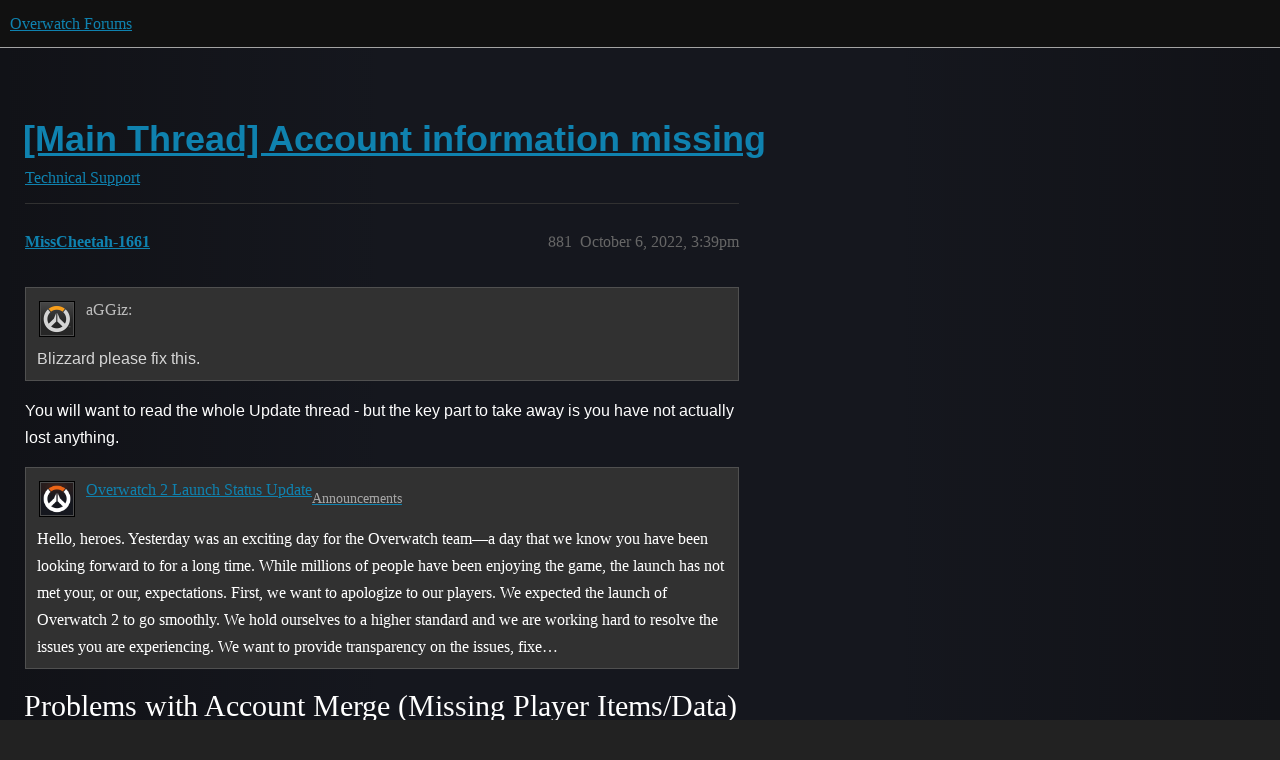

--- FILE ---
content_type: text/html; charset=utf-8
request_url: https://us.forums.blizzard.com/en/overwatch/t/main-thread-account-information-missing/695704/881
body_size: 3625
content:
<!DOCTYPE html>
<html lang="en">
  <head>
    <meta charset="utf-8">
    <title>[Main Thread] Account information missing - #881 by MissCheetah-1661 - Technical Support - Overwatch Forums</title>
    <meta name="description" content="5/6 years of playing overwatch is just all gone??? I luckily got in the game but i have to do everything all over again. Every hero is locked and i don’t have any cosmetics at all anymore. Send help. 
Update: I was able &amp;hellip;">
    <meta name="generator" content="Discourse 3.5.3 - https://github.com/discourse/discourse version 06240420f449ca21d11714eea0ba09125e0f0310">
<link rel="icon" type="image/png" href="https://d74zh8edaijub.cloudfront.net/optimized/1X/e9d52add3f186cd5f4c40b249ebec06ff3d847da_2_32x32.png">
<link rel="apple-touch-icon" type="image/png" href="https://d74zh8edaijub.cloudfront.net/optimized/1X/e9d52add3f186cd5f4c40b249ebec06ff3d847da_2_180x180.png">
<meta name="theme-color" media="all" content="#111111">

<meta name="color-scheme" content="dark">

<meta name="viewport" content="width=device-width, initial-scale=1.0, minimum-scale=1.0, viewport-fit=cover">
<meta name="discourse-base-uri" content="/en/overwatch">
<link rel="canonical" href="https://us.forums.blizzard.com/en/overwatch/t/main-thread-account-information-missing/695704?page=43" />

<link rel="search" type="application/opensearchdescription+xml" href="https://us.forums.blizzard.com/en/overwatch/opensearch.xml" title="Overwatch Forums Search">

    <link href="https://d1mldsz5gr8kpv.cloudfront.net/en/overwatch/stylesheets/color_definitions_blizzard_2_3_62c49feaa65350249fabf30bdb428dab2b46054a.css?__ws=us.forums.blizzard.com" media="all" rel="stylesheet" class="light-scheme" data-scheme-id="2"/>

<link href="https://d1mldsz5gr8kpv.cloudfront.net/en/overwatch/stylesheets/common_fac42a30603cd06f06a0463e1eb2d38c46696980.css?__ws=us.forums.blizzard.com" media="all" rel="stylesheet" data-target="common"  />

  <link href="https://d1mldsz5gr8kpv.cloudfront.net/en/overwatch/stylesheets/desktop_fac42a30603cd06f06a0463e1eb2d38c46696980.css?__ws=us.forums.blizzard.com" media="all" rel="stylesheet" data-target="desktop"  />



    <link href="https://d1mldsz5gr8kpv.cloudfront.net/en/overwatch/stylesheets/checklist_fac42a30603cd06f06a0463e1eb2d38c46696980.css?__ws=us.forums.blizzard.com" media="all" rel="stylesheet" data-target="checklist"  />
    <link href="https://d1mldsz5gr8kpv.cloudfront.net/en/overwatch/stylesheets/discourse-akismet_fac42a30603cd06f06a0463e1eb2d38c46696980.css?__ws=us.forums.blizzard.com" media="all" rel="stylesheet" data-target="discourse-akismet"  />
    <link href="https://d1mldsz5gr8kpv.cloudfront.net/en/overwatch/stylesheets/discourse-assign_fac42a30603cd06f06a0463e1eb2d38c46696980.css?__ws=us.forums.blizzard.com" media="all" rel="stylesheet" data-target="discourse-assign"  />
    <link href="https://d1mldsz5gr8kpv.cloudfront.net/en/overwatch/stylesheets/discourse-characters-required_fac42a30603cd06f06a0463e1eb2d38c46696980.css?__ws=us.forums.blizzard.com" media="all" rel="stylesheet" data-target="discourse-characters-required"  />
    <link href="https://d1mldsz5gr8kpv.cloudfront.net/en/overwatch/stylesheets/discourse-details_fac42a30603cd06f06a0463e1eb2d38c46696980.css?__ws=us.forums.blizzard.com" media="all" rel="stylesheet" data-target="discourse-details"  />
    <link href="https://d1mldsz5gr8kpv.cloudfront.net/en/overwatch/stylesheets/discourse-group-tracker_fac42a30603cd06f06a0463e1eb2d38c46696980.css?__ws=us.forums.blizzard.com" media="all" rel="stylesheet" data-target="discourse-group-tracker"  />
    <link href="https://d1mldsz5gr8kpv.cloudfront.net/en/overwatch/stylesheets/discourse-lazy-videos_fac42a30603cd06f06a0463e1eb2d38c46696980.css?__ws=us.forums.blizzard.com" media="all" rel="stylesheet" data-target="discourse-lazy-videos"  />
    <link href="https://d1mldsz5gr8kpv.cloudfront.net/en/overwatch/stylesheets/discourse-local-dates_fac42a30603cd06f06a0463e1eb2d38c46696980.css?__ws=us.forums.blizzard.com" media="all" rel="stylesheet" data-target="discourse-local-dates"  />
    <link href="https://d1mldsz5gr8kpv.cloudfront.net/en/overwatch/stylesheets/discourse-presence_fac42a30603cd06f06a0463e1eb2d38c46696980.css?__ws=us.forums.blizzard.com" media="all" rel="stylesheet" data-target="discourse-presence"  />
    <link href="https://d1mldsz5gr8kpv.cloudfront.net/en/overwatch/stylesheets/discourse-sift_fac42a30603cd06f06a0463e1eb2d38c46696980.css?__ws=us.forums.blizzard.com" media="all" rel="stylesheet" data-target="discourse-sift"  />
    <link href="https://d1mldsz5gr8kpv.cloudfront.net/en/overwatch/stylesheets/discourse-solved_fac42a30603cd06f06a0463e1eb2d38c46696980.css?__ws=us.forums.blizzard.com" media="all" rel="stylesheet" data-target="discourse-solved"  />
    <link href="https://d1mldsz5gr8kpv.cloudfront.net/en/overwatch/stylesheets/discourse-templates_fac42a30603cd06f06a0463e1eb2d38c46696980.css?__ws=us.forums.blizzard.com" media="all" rel="stylesheet" data-target="discourse-templates"  />
    <link href="https://d1mldsz5gr8kpv.cloudfront.net/en/overwatch/stylesheets/discourse-tooltips_fac42a30603cd06f06a0463e1eb2d38c46696980.css?__ws=us.forums.blizzard.com" media="all" rel="stylesheet" data-target="discourse-tooltips"  />
    <link href="https://d1mldsz5gr8kpv.cloudfront.net/en/overwatch/stylesheets/discourse-topic-voting_fac42a30603cd06f06a0463e1eb2d38c46696980.css?__ws=us.forums.blizzard.com" media="all" rel="stylesheet" data-target="discourse-topic-voting"  />
    <link href="https://d1mldsz5gr8kpv.cloudfront.net/en/overwatch/stylesheets/discourse-user-notes_fac42a30603cd06f06a0463e1eb2d38c46696980.css?__ws=us.forums.blizzard.com" media="all" rel="stylesheet" data-target="discourse-user-notes"  />
    <link href="https://d1mldsz5gr8kpv.cloudfront.net/en/overwatch/stylesheets/footnote_fac42a30603cd06f06a0463e1eb2d38c46696980.css?__ws=us.forums.blizzard.com" media="all" rel="stylesheet" data-target="footnote"  />
    <link href="https://d1mldsz5gr8kpv.cloudfront.net/en/overwatch/stylesheets/hosted-site_fac42a30603cd06f06a0463e1eb2d38c46696980.css?__ws=us.forums.blizzard.com" media="all" rel="stylesheet" data-target="hosted-site"  />
    <link href="https://d1mldsz5gr8kpv.cloudfront.net/en/overwatch/stylesheets/poll_fac42a30603cd06f06a0463e1eb2d38c46696980.css?__ws=us.forums.blizzard.com" media="all" rel="stylesheet" data-target="poll"  />
    <link href="https://d1mldsz5gr8kpv.cloudfront.net/en/overwatch/stylesheets/spoiler-alert_fac42a30603cd06f06a0463e1eb2d38c46696980.css?__ws=us.forums.blizzard.com" media="all" rel="stylesheet" data-target="spoiler-alert"  />
    <link href="https://d1mldsz5gr8kpv.cloudfront.net/en/overwatch/stylesheets/discourse-topic-voting_desktop_fac42a30603cd06f06a0463e1eb2d38c46696980.css?__ws=us.forums.blizzard.com" media="all" rel="stylesheet" data-target="discourse-topic-voting_desktop"  />
    <link href="https://d1mldsz5gr8kpv.cloudfront.net/en/overwatch/stylesheets/poll_desktop_fac42a30603cd06f06a0463e1eb2d38c46696980.css?__ws=us.forums.blizzard.com" media="all" rel="stylesheet" data-target="poll_desktop"  />

  <link href="https://d1mldsz5gr8kpv.cloudfront.net/en/overwatch/stylesheets/common_theme_3_9f1619a03f8ab91851ce51cf4b7a09689fb646bb.css?__ws=us.forums.blizzard.com" media="all" rel="stylesheet" data-target="common_theme" data-theme-id="3" data-theme-name="blizzard"/>
    <link href="https://d1mldsz5gr8kpv.cloudfront.net/en/overwatch/stylesheets/desktop_theme_3_e21346e9ff64b482aa0d90d67e6aead33e41b5d1.css?__ws=us.forums.blizzard.com" media="all" rel="stylesheet" data-target="desktop_theme" data-theme-id="3" data-theme-name="blizzard"/>

    
    
        <link rel="alternate nofollow" type="application/rss+xml" title="RSS feed of &#39;[Main Thread] Account information missing&#39;" href="https://us.forums.blizzard.com/en/overwatch/t/main-thread-account-information-missing/695704.rss" />
    <meta property="og:site_name" content="Overwatch Forums" />
<meta property="og:type" content="website" />
<meta name="twitter:card" content="summary_large_image" />
<meta name="twitter:image" content="https://d74zh8edaijub.cloudfront.net/original/1X/0ea4418b963b4e44e092609b557a1e75a4546d8a.png" />
<meta property="og:image" content="https://d74zh8edaijub.cloudfront.net/original/1X/0ea4418b963b4e44e092609b557a1e75a4546d8a.png" />
<meta property="og:url" content="https://us.forums.blizzard.com/en/overwatch/t/main-thread-account-information-missing/695704/881" />
<meta name="twitter:url" content="https://us.forums.blizzard.com/en/overwatch/t/main-thread-account-information-missing/695704/881" />
<meta property="og:title" content="[Main Thread] Account information missing" />
<meta name="twitter:title" content="[Main Thread] Account information missing" />
<meta property="og:description" content="You will want to read the whole Update thread - but the key part to take away is you have not actually lost anything.    Problems with Account Merge (Missing Player Items/Data)  Tl;dr: You have not lost any items or progress, though some players are logging in and seeing some/all elements missing from their collection.  In all cases, no player data has been wiped or lost. We have a client-side fix for this that cannot be deployed until next week, so we are exploring server-side fixes and will p..." />
<meta name="twitter:description" content="You will want to read the whole Update thread - but the key part to take away is you have not actually lost anything.    Problems with Account Merge (Missing Player Items/Data)  Tl;dr: You have not lost any items or progress, though some players are logging in and seeing some/all elements missing from their collection.  In all cases, no player data has been wiped or lost. We have a client-side fix for this that cannot be deployed until next week, so we are exploring server-side fixes and will p..." />
<meta property="og:article:section" content="Technical Support" />
<meta property="og:article:section:color" content="AB9364" />
<meta property="article:published_time" content="2022-10-06T15:39:36+00:00" />
<meta property="og:ignore_canonical" content="true" />


    
  </head>
  <body class="crawler ">
    
    <header>
  <a href="/en/overwatch/">Overwatch Forums</a>
</header>

    <div id="main-outlet" class="wrap" role="main">
        <div id="topic-title">
    <h1>
      <a href="/en/overwatch/t/main-thread-account-information-missing/695704">[Main Thread] Account information missing</a>
    </h1>

      <div class="topic-category" itemscope itemtype="http://schema.org/BreadcrumbList">
          <span itemprop="itemListElement" itemscope itemtype="http://schema.org/ListItem">
            <a href="/en/overwatch/c/technical-support/8" class="badge-wrapper bullet" itemprop="item">
              <span class='badge-category-bg' style='background-color: #AB9364'></span>
              <span class='badge-category clear-badge'>
                <span class='category-name' itemprop='name'>Technical Support</span>
              </span>
            </a>
            <meta itemprop="position" content="1" />
          </span>
      </div>

  </div>

  

    <div itemscope itemtype='http://schema.org/DiscussionForumPosting'>
      <meta itemprop='headline' content='[Main Thread] Account information missing'>
      <link itemprop='url' href='https://us.forums.blizzard.com/en/overwatch/t/main-thread-account-information-missing/695704'>
      <meta itemprop='datePublished' content='2022-10-04T20:54:01Z'>
        <meta itemprop='articleSection' content='Technical Support'>
      <meta itemprop='keywords' content=''>
      <div itemprop='publisher' itemscope itemtype="http://schema.org/Organization">
        <meta itemprop='name' content='Overwatch Forums'>
          <div itemprop='logo' itemscope itemtype="http://schema.org/ImageObject">
            <meta itemprop='url' content='https://d74zh8edaijub.cloudfront.net/original/1X/e9d52add3f186cd5f4c40b249ebec06ff3d847da.png'>
          </div>
      </div>

          <span itemprop='author' itemscope itemtype="http://schema.org/Person">
            <meta itemprop='name' content='Mike-212537'>
            <link itemprop='url' rel='nofollow' href='https://us.forums.blizzard.com/en/overwatch/u/Mike-212537'>
          </span>
        <meta itemprop='text' content='5/6 years of playing overwatch is just all gone??? I luckily got in the game but i have to do everything all over again. Every hero is locked and i don’t have any cosmetics at all anymore. Send help. 
Update: I was able &amp;hellip;'>

          <div id='post_881' itemprop='comment' itemscope itemtype='http://schema.org/Comment' class='topic-body crawler-post'>
            <div class='crawler-post-meta'>
              <span class="creator" itemprop="author" itemscope itemtype="http://schema.org/Person">
                <a itemprop="url" rel='nofollow' href='https://us.forums.blizzard.com/en/overwatch/u/MissCheetah-1661'><span itemprop='name'>MissCheetah-1661</span></a>
                
              </span>



              <span class="crawler-post-infos">
                  <time itemprop='datePublished' datetime='2022-10-06T15:39:36Z' class='post-time'>
                    October 6, 2022,  3:39pm
                  </time>
                  <meta itemprop='dateModified' content='2022-10-06T15:39:36Z'>
              <span itemprop='position'>881</span>
              </span>
            </div>
            <div class='post' itemprop='text'>
              <aside class="quote no-group" data-username="aGGiz-21176" data-post="879" data-topic="695704">
<div class="title">
<div class="quote-controls"></div>
<img loading="lazy" alt="" width="24" height="24" src="https://d15f34w2p8l1cc.cloudfront.net/overwatch/c3090e3a1dccc58f143ff53801bc0cecb139f0eb1278f157d0b5e29db9104bed.png" class="avatar"> aGGiz:</div>
<blockquote>
<p>Blizzard please fix this.</p>
</blockquote>
</aside>
<p>You will want to read the whole Update thread - but the key part to take away is you have not actually lost anything.</p>
<aside class="quote quote-modified" data-post="1" data-topic="700480">
  <div class="title">
    <div class="quote-controls"></div>
    <img loading="lazy" alt="" width="24" height="24" src="https://d1mldsz5gr8kpv.cloudfront.net/en/overwatch/plugins/discourse-blizzard-plugin/images/avatars/overwatch/default.png" class="avatar">
    <a href="https://us.forums.blizzard.com/en/overwatch/t/overwatch-2-launch-status-update/700480">Overwatch 2 Launch Status Update</a> <a class="badge-category__wrapper " href="/en/overwatch/c/announcements/5"><span data-category-id="5" style="--category-badge-color: #AB9364; --category-badge-text-color: #FFFFFF;" data-drop-close="true" class="badge-category " title="Read official updates for Overwatch, including game news, patch notes, and developer messages."><span class="badge-category__name">Announcements</span></span></a>
  </div>
  <blockquote>
    Hello, heroes. Yesterday was an exciting day for the Overwatch team—a day that we know you have been looking forward to for a long time. While millions of people have been enjoying the game, the launch has not met your, or our, expectations. 
First, we want to apologize to our players. We expected the launch of Overwatch 2 to go smoothly. We hold ourselves to a higher standard and we are working hard to resolve the issues you are experiencing. 
We want to provide transparency on the issues, fixe…
  </blockquote>
</aside>

<h2><a name="problems-with-account-merge-missing-player-itemsdata-1" class="anchor" href="#problems-with-account-merge-missing-player-itemsdata-1"></a>Problems with Account Merge (Missing Player Items/Data)</h2>
<blockquote>
<p><em>Tl;dr: You have not lost any items or progress, though some players are logging in and seeing some/all elements missing from their collection.</em></p>
<p>In all cases, no player data has been wiped or lost. We have a client-side fix for this that cannot be deployed until next week, so we are exploring server-side fixes and will provide updates as more information becomes available.</p>
</blockquote>
            </div>

            <div itemprop="interactionStatistic" itemscope itemtype="http://schema.org/InteractionCounter">
              <meta itemprop="interactionType" content="http://schema.org/LikeAction"/>
              <meta itemprop="userInteractionCount" content="1" />
              <span class='post-likes'>1 Like</span>
            </div>

          </div>
    </div>

      <div role='navigation' itemscope itemtype='http://schema.org/SiteNavigationElement' class="topic-body crawler-post">
          <span itemprop='name'>
            <a itemprop="url" href="/en/overwatch/t/main-thread-account-information-missing/695704?page=43#post_881">show post in topic</a>
          </span>
      </div>

    




    </div>
    <footer class="container wrap">
  <nav class='crawler-nav'>
    <ul>
      <li itemscope itemtype='http://schema.org/SiteNavigationElement'>
        <span itemprop='name'>
          <a href='/en/overwatch/' itemprop="url">Home </a>
        </span>
      </li>
      <li itemscope itemtype='http://schema.org/SiteNavigationElement'>
        <span itemprop='name'>
          <a href='/en/overwatch/categories' itemprop="url">Categories </a>
        </span>
      </li>
      <li itemscope itemtype='http://schema.org/SiteNavigationElement'>
        <span itemprop='name'>
          <a href='/en/overwatch/guidelines' itemprop="url">Guidelines </a>
        </span>
      </li>
        <li itemscope itemtype='http://schema.org/SiteNavigationElement'>
          <span itemprop='name'>
            <a href='/en/overwatch/tos' itemprop="url">Terms of Service </a>
          </span>
        </li>
        <li itemscope itemtype='http://schema.org/SiteNavigationElement'>
          <span itemprop='name'>
            <a href='/en/overwatch/privacy' itemprop="url">Privacy Policy </a>
          </span>
        </li>
    </ul>
  </nav>
  <p class='powered-by-link'>Powered by <a href="https://www.discourse.org">Discourse</a>, best viewed with JavaScript enabled</p>
</footer>

    
    
  </body>
  
</html>
